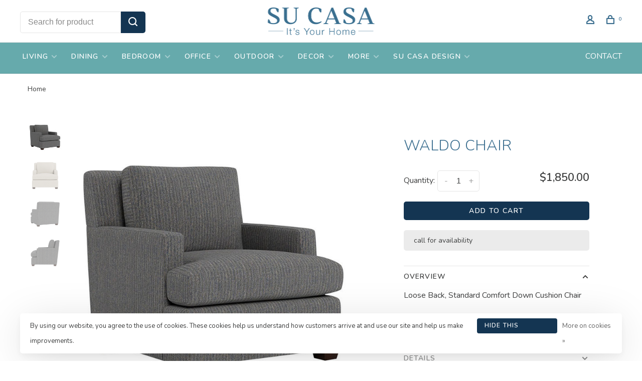

--- FILE ---
content_type: text/html;charset=utf-8
request_url: https://www.sucasa.furniture/waldo-chair.html
body_size: 10562
content:
<!DOCTYPE html>
<html lang="en">
 <head>
 
  
 <meta charset="utf-8"/>
<!-- [START] 'blocks/head.rain' -->
<!--

  (c) 2008-2026 Lightspeed Netherlands B.V.
  http://www.lightspeedhq.com
  Generated: 21-01-2026 @ 11:26:25

-->
<link rel="canonical" href="https://www.sucasa.furniture/waldo-chair.html"/>
<link rel="alternate" href="https://www.sucasa.furniture/index.rss" type="application/rss+xml" title="New products"/>
<link href="https://cdn.shoplightspeed.com/assets/cookielaw.css?2025-02-20" rel="stylesheet" type="text/css"/>
<meta name="robots" content="noodp,noydir"/>
<meta property="og:url" content="https://www.sucasa.furniture/waldo-chair.html?source=facebook"/>
<meta property="og:site_name" content="Su Casa"/>
<meta property="og:title" content="WALDO CHAIR"/>
<meta property="og:description" content="Loose Back, Standard Comfort Down Cushion Chair Customizable with several fabrics, finishes, and cushion comfort, too!"/>
<meta property="og:image" content="https://cdn.shoplightspeed.com/shops/662163/files/52919880/waldo-chair.jpg"/>
<script src="https://www.powr.io/powr.js?external-type=lightspeed"></script>
<!--[if lt IE 9]>
<script src="https://cdn.shoplightspeed.com/assets/html5shiv.js?2025-02-20"></script>
<![endif]-->
<!-- [END] 'blocks/head.rain' -->
  
  
  
  <meta property="og:title" content="WALDO CHAIR"/>
 <meta property="og:image" content="https://cdn.shoplightspeed.com/shops/662163/files/52919880/image.jpg"/> <meta property="og:url" content="https://www.sucasa.furniture/waldo-chair.html"/>
 <meta property="og:description" content="Loose Back, Standard Comfort Down Cushion Chair<br />
<br />
Customizable with several fabrics, finishes, and cushion comfort, too!"/>   <meta property="product:condition" content="new">
 <meta property="product:price:amount" content="1850.00">
 <meta property="product:price:currency" content="USD">
 <meta property="product:retailer_item_id" content="972503 emmerson">  <title>WALDO CHAIR - Su Casa</title>
 <meta name="description" content="Loose Back, Standard Comfort Down Cushion Chair Customizable with several fabrics, finishes, and cushion comfort, too!" />
 <meta name="keywords" content="WALDO, CHAIR, Su Casa Baltimore, Su Casa Ellicott City, Su Casa Bethany Beach, Su Casa Ocean View, furniture store, home goods, decorative, home style, interior design" />
 <meta http-equiv="X-UA-Compatible" content="ie=edge">
 <meta name="apple-mobile-web-app-capable" content="yes">
 <meta name="apple-mobile-web-app-status-bar-style" content="black">
 <meta name="viewport" content="width=device-width, initial-scale=1, maximum-scale=1, user-scalable=0"/>
 
  <link rel="shortcut icon" href="https://cdn.shoplightspeed.com/shops/662163/themes/9682/v/530419/assets/favicon.ico?20220518212523" type="image/x-icon" />
 
 <link rel="preconnect" href="https://fonts.googleapis.com">
<link rel="preconnect" href="https://fonts.gstatic.com" crossorigin>
<link href='//fonts.googleapis.com/css?family=Nunito:400,400i,300,500,600,700,700i,800,900&display=swap' rel='stylesheet' type='text/css'>
   
 <link rel="preload" as="font" type="font/woff2" crossorigin href="https://cdn.shoplightspeed.com/shops/662163/themes/9682/assets/nucleo-mini.woff2?2025112523140620201228154125"/>
 
 <link rel='preload' as='style' href="https://cdn.shoplightspeed.com/assets/gui-2-0.css?2025-02-20" />
 <link rel="stylesheet" href="https://cdn.shoplightspeed.com/assets/gui-2-0.css?2025-02-20" />
 
 <link rel='preload' as='style' href="https://cdn.shoplightspeed.com/assets/gui-responsive-2-0.css?2025-02-20" /> 
 <link rel="stylesheet" href="https://cdn.shoplightspeed.com/assets/gui-responsive-2-0.css?2025-02-20" /> 
 
 <link rel="preload" as="style" href="https://cdn.shoplightspeed.com/shops/662163/themes/9682/assets/style.css?2025112523140620201228154125">
 <link rel="stylesheet" href="https://cdn.shoplightspeed.com/shops/662163/themes/9682/assets/style.css?2025112523140620201228154125">
 
 <link rel="preload" as="style" href="https://cdn.shoplightspeed.com/shops/662163/themes/9682/assets/settings.css?2025112523140620201228154125">
 <link rel="stylesheet" href="https://cdn.shoplightspeed.com/shops/662163/themes/9682/assets/settings.css?2025112523140620201228154125" />
 
 <link rel="preload" as="style" href="https://cdn.shoplightspeed.com/shops/662163/themes/9682/assets/custom.css?2025112523140620201228154125">
 <link rel="stylesheet" href="https://cdn.shoplightspeed.com/shops/662163/themes/9682/assets/custom.css?2025112523140620201228154125" />
 
 <link rel="preload" as="script" href="//ajax.googleapis.com/ajax/libs/jquery/3.0.0/jquery.min.js">
 <script src="//ajax.googleapis.com/ajax/libs/jquery/3.0.0/jquery.min.js"></script>
 <script>
 	if( !window.jQuery ) document.write('<script src="https://cdn.shoplightspeed.com/shops/662163/themes/9682/assets/jquery-3.0.0.min.js?2025112523140620201228154125"><\/script>');
 </script>
 
 <link rel="preload" as="script" href="//cdn.jsdelivr.net/npm/js-cookie@2/src/js.cookie.min.js">
 <script src="//cdn.jsdelivr.net/npm/js-cookie@2/src/js.cookie.min.js"></script>
 
 <link rel="preload" as="script" href="https://cdn.shoplightspeed.com/assets/gui.js?2025-02-20">
 <script src="https://cdn.shoplightspeed.com/assets/gui.js?2025-02-20"></script>
 
 <link rel="preload" as="script" href="https://cdn.shoplightspeed.com/assets/gui-responsive-2-0.js?2025-02-20">
 <script src="https://cdn.shoplightspeed.com/assets/gui-responsive-2-0.js?2025-02-20"></script>
 
 <link rel="preload" as="script" href="https://cdn.shoplightspeed.com/shops/662163/themes/9682/assets/scripts-min.js?2025112523140620201228154125">
 <script src="https://cdn.shoplightspeed.com/shops/662163/themes/9682/assets/scripts-min.js?2025112523140620201228154125"></script>
 
 <link rel="preconnect" href="https://ajax.googleapis.com">
		<link rel="preconnect" href="https://cdn.webshopapp.com/">
		<link rel="preconnect" href="https://cdn.webshopapp.com/">	
		<link rel="preconnect" href="https://fonts.googleapis.com">
		<link rel="preconnect" href="https://fonts.gstatic.com" crossorigin>
		<link rel="dns-prefetch" href="https://ajax.googleapis.com">
		<link rel="dns-prefetch" href="https://cdn.webshopapp.com/">
		<link rel="dns-prefetch" href="https://cdn.webshopapp.com/">	
		<link rel="dns-prefetch" href="https://fonts.googleapis.com">
		<link rel="dns-prefetch" href="https://fonts.gstatic.com" crossorigin>
 
    
  
  
 </head>
 <body class=" navigation-uppercase rounded-corners site-width-large product-images-format-square title-mode-centered product-title-mode-centered ajax-cart price-per-unit page-waldo-chair">
 
  
 <div class="page-content">
 
       
   	
    
     			  			    
     
     
 <script>
 var product_image_size = '712x712x1',
 product_image_size_mobile = '330x330x1',
 product_image_thumb = '132x132x1',
 product_in_stock_label = 'In stock',
 product_backorder_label = 'call for availability',
 		product_out_of_stock_label = 'Out of stock',
 product_multiple_variant_label = 'View all product options',
 show_variant_picker = 0,
 display_variant_picker_on = 'all',
 show_newsletter_promo_popup = 0,
 newsletter_promo_delay = '10000',
 newsletter_promo_hide_until = '7',
 notification_bar_hide_until = '1',
 		currency_format = '$',
   shop_lang = 'us',
 number_format = '0,0.00',
 		shop_url = 'https://www.sucasa.furniture/',
 shop_id = '662163',
 	readmore = 'Read more';
 	search_url = "https://www.sucasa.furniture/search/",
  static_url = 'https://cdn.shoplightspeed.com/shops/662163/',
 search_empty = 'No products found',
 view_all_results = 'View all results',
 	priceStatus = 'enabled',
     mobileDevice = false;
 	</script>
			
 
<div class="mobile-nav-overlay"></div>


<div class="header-wrapper">
<div class="header-sticky-placeholder"></div>

<header class="site-header site-header-lg menu-bottom-layout menu-bottom-layout-center header-sticky has-secondary-menu has-search-bar">
  <div class="site-header-main-wrapper">
        
    	    		<nav class="secondary-nav nav-style secondary-nav-left">
                    <ul>
            <li>
              <div class="search-header search-header-minimal">
                <form action="https://www.sucasa.furniture/search/" method="get" id="searchForm" class="ajax-enabled">
                  <input type="text" name="q" autocomplete="off" value="" placeholder="Search for product">
                  <a href="#" class="button button-sm" onclick="$('#searchForm').submit()"><span class="nc-icon-mini ui-1_zoom"></span><span class="nc-icon-mini loader_circle-04 spin"></span></a>
                  <div class="search-results"></div>
                </form>
              </div>
            </li>
          </ul>
                  </nav>
    	    
    <a href="https://www.sucasa.furniture/" class="logo logo-lg logo-center">
              <img src="https://cdn.shoplightspeed.com/shops/662163/themes/9682/v/530419/assets/logo.png?20220518212523" alt="Su Casa" class="logo-image">
                </a>

        
    
    <nav class="secondary-nav nav-style">
      <ul>
        
                
        
        
                 
        
        <li class="menu-item-desktop-only menu-item-account">
                    <a href="#" title="Account" data-featherlight="#loginModal" data-featherlight-variant="featherlight-login"><span class="nc-icon-mini users_single-body"></span></a>
                  </li>

        
        
        <li>
          <a href="#" title="Cart" class="cart-trigger"><span class="nc-icon-mini shopping_bag-20"></span><sup>0</sup></a>
        </li>

                
      </ul>
      
      
      <a class="burger" title="Menu">
        <span></span>
      </a>

    </nav>
  </div>
  
    	<div class="main-nav-wrapper">
      <nav class="main-nav nav-style">
  <ul>

        	
    
                  <li class="menu-item-category-3683512 has-child">
        <a href="https://www.sucasa.furniture/living/">LIVING</a>
        <button class="mobile-menu-subopen"><span class="nc-icon-mini arrows-3_small-down"></span></button>                <ul class="">
                                <li class="subsubitem has-child">
              <a class="underline-hover" href="https://www.sucasa.furniture/living/sofas-sectionals/" title="SOFAS &amp; SECTIONALS">SOFAS &amp; SECTIONALS</a>
              <button class="mobile-menu-subopen"><span class="nc-icon-mini arrows-3_small-down"></span></button>                            <ul class="">
                                  <li class="subsubitem">
                    <a class="underline-hover" href="https://www.sucasa.furniture/living/sofas-sectionals/leather-sofas/" title="LEATHER SOFAS">LEATHER SOFAS</a>
                  </li>
                                  <li class="subsubitem">
                    <a class="underline-hover" href="https://www.sucasa.furniture/living/sofas-sectionals/sleeper-sofas/" title="SLEEPER SOFAS">SLEEPER SOFAS</a>
                  </li>
                              </ul>
                          </li>
                      <li class="subsubitem has-child">
              <a class="underline-hover" href="https://www.sucasa.furniture/living/accent-chairs/" title="ACCENT CHAIRS">ACCENT CHAIRS</a>
              <button class="mobile-menu-subopen"><span class="nc-icon-mini arrows-3_small-down"></span></button>                            <ul class="">
                                  <li class="subsubitem">
                    <a class="underline-hover" href="https://www.sucasa.furniture/living/accent-chairs/stationary-chairs/" title="STATIONARY CHAIRS">STATIONARY CHAIRS</a>
                  </li>
                                  <li class="subsubitem">
                    <a class="underline-hover" href="https://www.sucasa.furniture/living/accent-chairs/swivel-glide-chairs/" title="SWIVEL/GLIDE CHAIRS">SWIVEL/GLIDE CHAIRS</a>
                  </li>
                                  <li class="subsubitem">
                    <a class="underline-hover" href="https://www.sucasa.furniture/living/accent-chairs/leather-chairs/" title="LEATHER CHAIRS">LEATHER CHAIRS</a>
                  </li>
                              </ul>
                          </li>
                      <li class="subsubitem has-child">
              <a class="underline-hover" href="https://www.sucasa.furniture/living/accent-tables/" title="ACCENT TABLES">ACCENT TABLES</a>
              <button class="mobile-menu-subopen"><span class="nc-icon-mini arrows-3_small-down"></span></button>                            <ul class="">
                                  <li class="subsubitem">
                    <a class="underline-hover" href="https://www.sucasa.furniture/living/accent-tables/coffee-tables/" title="COFFEE TABLES">COFFEE TABLES</a>
                  </li>
                                  <li class="subsubitem">
                    <a class="underline-hover" href="https://www.sucasa.furniture/living/accent-tables/console-tables/" title="CONSOLE TABLES">CONSOLE TABLES</a>
                  </li>
                                  <li class="subsubitem">
                    <a class="underline-hover" href="https://www.sucasa.furniture/living/accent-tables/side-tables/" title="SIDE TABLES">SIDE TABLES</a>
                  </li>
                              </ul>
                          </li>
                      <li class="subsubitem">
              <a class="underline-hover" href="https://www.sucasa.furniture/living/media-storage/" title="MEDIA &amp; STORAGE">MEDIA &amp; STORAGE</a>
                                        </li>
                      <li class="subsubitem">
              <a class="underline-hover" href="https://www.sucasa.furniture/living/ottomans-benches/" title="OTTOMANS &amp; BENCHES">OTTOMANS &amp; BENCHES</a>
                                        </li>
                  </ul>
              </li>
            <li class="menu-item-category-3683501 has-child">
        <a href="https://www.sucasa.furniture/dining/">DINING</a>
        <button class="mobile-menu-subopen"><span class="nc-icon-mini arrows-3_small-down"></span></button>                <ul class="">
                                <li class="subsubitem has-child">
              <a class="underline-hover" href="https://www.sucasa.furniture/dining/tables/" title="TABLES">TABLES</a>
              <button class="mobile-menu-subopen"><span class="nc-icon-mini arrows-3_small-down"></span></button>                            <ul class="">
                                  <li class="subsubitem">
                    <a class="underline-hover" href="https://www.sucasa.furniture/dining/tables/dining-tables/" title="DINING TABLES">DINING TABLES</a>
                  </li>
                                  <li class="subsubitem">
                    <a class="underline-hover" href="https://www.sucasa.furniture/dining/tables/pub-tables/" title="PUB TABLES">PUB TABLES</a>
                  </li>
                              </ul>
                          </li>
                      <li class="subsubitem">
              <a class="underline-hover" href="https://www.sucasa.furniture/dining/dining-chairs/" title="DINING CHAIRS">DINING CHAIRS</a>
                                        </li>
                      <li class="subsubitem">
              <a class="underline-hover" href="https://www.sucasa.furniture/dining/dining-benches/" title="DINING BENCHES">DINING BENCHES</a>
                                        </li>
                      <li class="subsubitem">
              <a class="underline-hover" href="https://www.sucasa.furniture/dining/stools/" title="STOOLS">STOOLS</a>
                                        </li>
                      <li class="subsubitem">
              <a class="underline-hover" href="https://www.sucasa.furniture/dining/sideboards/" title="SIDEBOARDS">SIDEBOARDS</a>
                                        </li>
                      <li class="subsubitem">
              <a class="underline-hover" href="https://www.sucasa.furniture/dining/bars-display/" title="BARS &amp; DISPLAY">BARS &amp; DISPLAY</a>
                                        </li>
                  </ul>
              </li>
            <li class="menu-item-category-3683494 has-child">
        <a href="https://www.sucasa.furniture/bedroom/">BEDROOM</a>
        <button class="mobile-menu-subopen"><span class="nc-icon-mini arrows-3_small-down"></span></button>                <ul class="">
                                <li class="subsubitem">
              <a class="underline-hover" href="https://www.sucasa.furniture/bedroom/beds/" title="BEDS">BEDS</a>
                                        </li>
                      <li class="subsubitem">
              <a class="underline-hover" href="https://www.sucasa.furniture/bedroom/dressers-chests/" title="DRESSERS &amp; CHESTS">DRESSERS &amp; CHESTS</a>
                                        </li>
                      <li class="subsubitem">
              <a class="underline-hover" href="https://www.sucasa.furniture/bedroom/nightstands/" title="NIGHTSTANDS">NIGHTSTANDS</a>
                                        </li>
                  </ul>
              </li>
            <li class="menu-item-category-3683579 has-child">
        <a href="https://www.sucasa.furniture/office/">OFFICE</a>
        <button class="mobile-menu-subopen"><span class="nc-icon-mini arrows-3_small-down"></span></button>                <ul class="">
                                <li class="subsubitem">
              <a class="underline-hover" href="https://www.sucasa.furniture/office/desks/" title="DESKS">DESKS</a>
                                        </li>
                      <li class="subsubitem">
              <a class="underline-hover" href="https://www.sucasa.furniture/office/office-chairs/" title="OFFICE CHAIRS">OFFICE CHAIRS</a>
                                        </li>
                      <li class="subsubitem">
              <a class="underline-hover" href="https://www.sucasa.furniture/office/office-storage/" title="OFFICE STORAGE">OFFICE STORAGE</a>
                                        </li>
                  </ul>
              </li>
            <li class="menu-item-category-4124724 has-child">
        <a href="https://www.sucasa.furniture/outdoor/">OUTDOOR</a>
        <button class="mobile-menu-subopen"><span class="nc-icon-mini arrows-3_small-down"></span></button>                <ul class="">
                                <li class="subsubitem">
              <a class="underline-hover" href="https://www.sucasa.furniture/outdoor/dining/" title="DINING">DINING</a>
                                        </li>
                      <li class="subsubitem">
              <a class="underline-hover" href="https://www.sucasa.furniture/outdoor/living/" title="LIVING">LIVING</a>
                                        </li>
                      <li class="subsubitem">
              <a class="underline-hover" href="https://www.sucasa.furniture/outdoor/all-outdoor/" title="ALL OUTDOOR">ALL OUTDOOR</a>
                                        </li>
                  </ul>
              </li>
            <li class="menu-item-category-3683523 has-child">
        <a href="https://www.sucasa.furniture/decor/">DECOR</a>
        <button class="mobile-menu-subopen"><span class="nc-icon-mini arrows-3_small-down"></span></button>                <ul class="">
                                <li class="subsubitem">
              <a class="underline-hover" href="https://www.sucasa.furniture/decor/rugs-vinyl/" title="RUGS &amp; VINYL">RUGS &amp; VINYL</a>
                                        </li>
                      <li class="subsubitem">
              <a class="underline-hover" href="https://www.sucasa.furniture/decor/lighting/" title="LIGHTING">LIGHTING</a>
                                        </li>
                      <li class="subsubitem">
              <a class="underline-hover" href="https://www.sucasa.furniture/decor/artwork/" title="ARTWORK">ARTWORK</a>
                                        </li>
                      <li class="subsubitem has-child">
              <a class="underline-hover" href="https://www.sucasa.furniture/decor/locally-crafted/" title="LOCALLY CRAFTED">LOCALLY CRAFTED</a>
              <button class="mobile-menu-subopen"><span class="nc-icon-mini arrows-3_small-down"></span></button>                            <ul class="">
                                  <li class="subsubitem">
                    <a class="underline-hover" href="https://www.sucasa.furniture/decor/locally-crafted/local-artisans/" title="LOCAL ARTISANS">LOCAL ARTISANS</a>
                  </li>
                              </ul>
                          </li>
                      <li class="subsubitem">
              <a class="underline-hover" href="https://www.sucasa.furniture/decor/accent-pieces/" title="ACCENT PIECES">ACCENT PIECES</a>
                                        </li>
                  </ul>
              </li>
            <li class="menu-item-category-4161484 has-child">
        <a href="https://www.sucasa.furniture/more/">MORE</a>
        <button class="mobile-menu-subopen"><span class="nc-icon-mini arrows-3_small-down"></span></button>                <ul class="">
                                <li class="subsubitem">
              <a class="underline-hover" href="https://www.sucasa.furniture/more/expanded-collection/" title="EXPANDED COLLECTION">EXPANDED COLLECTION</a>
                                        </li>
                      <li class="subsubitem">
              <a class="underline-hover" href="https://www.sucasa.furniture/more/gift-cards/" title="GIFT CARDS">GIFT CARDS</a>
                                        </li>
                  </ul>
              </li>
            <li class="menu-item-category-4553142 has-child">
        <a href="https://www.sucasa.furniture/su-casa-design/">SU CASA DESIGN</a>
        <button class="mobile-menu-subopen"><span class="nc-icon-mini arrows-3_small-down"></span></button>                <ul class="">
                                <li class="subsubitem">
              <a class="underline-hover" href="https://www.sucasa.furniture/su-casa-design/design-services/" title="DESIGN SERVICES">DESIGN SERVICES</a>
                                        </li>
                      <li class="subsubitem has-child">
              <a class="underline-hover" href="https://www.sucasa.furniture/su-casa-design/design-team/" title="DESIGN TEAM">DESIGN TEAM</a>
              <button class="mobile-menu-subopen"><span class="nc-icon-mini arrows-3_small-down"></span></button>                            <ul class="">
                                  <li class="subsubitem">
                    <a class="underline-hover" href="https://www.sucasa.furniture/su-casa-design/design-team/leslie/" title="LESLIE">LESLIE</a>
                  </li>
                                  <li class="subsubitem">
                    <a class="underline-hover" href="https://www.sucasa.furniture/su-casa-design/design-team/susan/" title="SUSAN">SUSAN</a>
                  </li>
                                  <li class="subsubitem">
                    <a class="underline-hover" href="https://www.sucasa.furniture/su-casa-design/design-team/mackenzie/" title="MACKENZIE">MACKENZIE</a>
                  </li>
                              </ul>
                          </li>
                      <li class="subsubitem has-child">
              <a class="underline-hover" href="https://www.sucasa.furniture/su-casa-design/past-projects/" title="PAST PROJECTS">PAST PROJECTS</a>
              <button class="mobile-menu-subopen"><span class="nc-icon-mini arrows-3_small-down"></span></button>                            <ul class="">
                                  <li class="subsubitem">
                    <a class="underline-hover" href="https://www.sucasa.furniture/su-casa-design/past-projects/basement/" title="BASEMENT">BASEMENT</a>
                  </li>
                                  <li class="subsubitem">
                    <a class="underline-hover" href="https://www.sucasa.furniture/su-casa-design/past-projects/office/" title="OFFICE">OFFICE</a>
                  </li>
                                  <li class="subsubitem">
                    <a class="underline-hover" href="https://www.sucasa.furniture/su-casa-design/past-projects/top-to-bottom/" title="TOP TO BOTTOM">TOP TO BOTTOM</a>
                  </li>
                                  <li class="subsubitem">
                    <a class="underline-hover" href="https://www.sucasa.furniture/su-casa-design/past-projects/living-room/" title="LIVING ROOM">LIVING ROOM</a>
                  </li>
                                  <li class="subsubitem">
                    <a class="underline-hover" href="https://www.sucasa.furniture/su-casa-design/past-projects/entire-home/" title="ENTIRE HOME">ENTIRE HOME</a>
                  </li>
                                  <li class="subsubitem">
                    <a class="underline-hover" href="https://www.sucasa.furniture/su-casa-design/past-projects/dining-living/" title="DINING &amp; LIVING">DINING &amp; LIVING</a>
                  </li>
                              </ul>
                          </li>
                      <li class="subsubitem">
              <a class="underline-hover" href="https://www.sucasa.furniture/su-casa-design/to-the-trade/" title="TO THE TRADE">TO THE TRADE</a>
                                        </li>
                  </ul>
              </li>
            
            	
    
      
            	
            	
            	
        

    <li class="menu-item-mobile-only m-t-30">
            <a href="#" title="Account" data-featherlight="#loginModal">Login / Register</a>
          </li>

    
         

  </ul>
</nav>      
          		<ul class="secondary-nav nav-style secondary-menu">
                    <li>
            <a href="https://su-casa-bethany.shoplightspeed.com/service/contact/" title="CONTACT">
              CONTACT
            </a>
          </li>
                  </ul>
        	</div>
    
</header>
  
</div>
 <div itemscope itemtype="http://schema.org/BreadcrumbList">
	<div itemprop="itemListElement" itemscope itemtype="http://schema.org/ListItem">
 <a itemprop="item" href="https://www.sucasa.furniture/"><span itemprop="name" content="Home"></span></a>
 <meta itemprop="position" content="1" />
 </div>
  	<div itemprop="itemListElement" itemscope itemtype="http://schema.org/ListItem">
 <a itemprop="item" href="https://www.sucasa.furniture/waldo-chair.html"><span itemprop="name" content="WALDO CHAIR"></span></a>
 <meta itemprop="position" content="2" />
 </div>
 </div>

<div itemscope itemtype="https://schema.org/Product">
 <meta itemprop="name" content="WALDO CHAIR">
 <meta itemprop="url" content="https://www.sucasa.furniture/waldo-chair.html">
 <meta itemprop="productID" content="92542647">
  <meta itemprop="description" content="Loose Back, Standard Comfort Down Cushion Chair<br />
<br />
Customizable with several fabrics, finishes, and cushion comfort, too!" /> <meta itemprop="image" content="https://cdn.shoplightspeed.com/shops/662163/files/52919880/300x250x2/waldo-chair.jpg" /> 
  <meta itemprop="mpn" content="972-UFI-503" /> <meta itemprop="sku" content="972503 emmerson" /> <div itemprop="offers" itemscope itemtype="https://schema.org/Offer">
 <meta itemprop="priceCurrency" content="USD">
 <meta itemprop="price" content="1850.00" />
 <meta itemprop="itemCondition" itemtype="https://schema.org/OfferItemCondition" content="https://schema.org/NewCondition"/>
 	 <meta itemprop="availability" content="https://schema.org/InStock"/>
  <meta itemprop="url" content="https://www.sucasa.furniture/waldo-chair.html" /> </div>
  </div>
 <div class="cart-sidebar-container">
  <div class="cart-sidebar">
    <button class="cart-sidebar-close" aria-label="Close">✕</button>
    <div class="cart-sidebar-title">
      <h5>Cart</h5>
      <p><span class="item-qty"></span> Items</p>
    </div>
    
    <div class="cart-sidebar-body">
        
      <div class="no-cart-products">No products found...</div>
      
    </div>
    
      </div>
</div> <!-- Login Modal -->
<div class="modal-lighbox login-modal" id="loginModal">
  <div class="row">
    <div class="col-sm-12 m-b-30 login-row">
      <h4>Login</h4>
      <p>Log in if you have an account</p>
      <form action="https://www.sucasa.furniture/account/loginPost/?return=https%3A%2F%2Fwww.sucasa.furniture%2Fwaldo-chair.html" method="post">
        <input type="hidden" name="key" value="33a4f71f733dd2d191ba6c23ca942e0e" />
        <div class="form-row">
          <input type="text" name="email" autocomplete="on" placeholder="Email address" class="required" />
        </div>
        <div class="form-row">
          <input type="password" name="password" autocomplete="on" placeholder="Password" class="required" />
        </div>
        <div class="">
          <a class="button button-block popup-validation m-b-15" href="javascript:;" title="Login">Login</a>
                  </div>
      </form>
      <p class="m-b-0 m-t-10">Dont have an account? <a href="https://www.sucasa.furniture/account/register/" class="bold underline">Register</a></p>
    </div>
  </div>
  <div class="text-center forgot-password">
    <a class="forgot-pw" href="https://www.sucasa.furniture/account/password/">Forgot your password?</a>
  </div>
</div> 
 <main class="main-content">
  				
				
<div class="container container-lg product-tag-accent-chair product-tag-comfy product-tag-side-chair product-tag-upholstered">
  
    <div class="product-top-bar">
    <div class="row">
      <div class="col-md-6">
              <!-- Breadcrumbs -->
        <div class="breadcrumbs">
          <a href="https://www.sucasa.furniture/" title="Home">Home</a>
                                        </div>
            </div>
    	    </div>
  </div>
    
  <!-- Single product into -->
  <div class="product-intro">
    <div class="row">
      <div class="col-md-6 col-lg-7 stick-it-in-product">
        <div class="product-media">
          
          <div class="product-images" data-pswp-uid="1">
            
                                        <div class="product-image">
                <a href="https://cdn.shoplightspeed.com/shops/662163/files/52919880/image.jpg" data-caption="">
                  <img data-src="https://cdn.shoplightspeed.com/shops/662163/files/52919880/750x2000x3/waldo-chair.jpg" data-retina="https://cdn.shoplightspeed.com/shops/662163/files/52919880/1500x4000x3/waldo-chair.jpg" data-thumb="https://cdn.shoplightspeed.com/shops/662163/files/52919880/132x132x1/waldo-chair.jpg" height="768" width="768" alt="WALDO CHAIR" class="lazy-product-image">
                </a>
              </div>
                            <div class="product-image">
                <a href="https://cdn.shoplightspeed.com/shops/662163/files/52919823/image.jpg" data-caption="">
                  <img data-src="https://cdn.shoplightspeed.com/shops/662163/files/52919823/750x2000x3/waldo-chair.jpg" data-retina="https://cdn.shoplightspeed.com/shops/662163/files/52919823/1500x4000x3/waldo-chair.jpg" data-thumb="https://cdn.shoplightspeed.com/shops/662163/files/52919823/132x132x1/waldo-chair.jpg" height="768" width="768" alt="WALDO CHAIR" class="lazy-product-image">
                </a>
              </div>
                            <div class="product-image">
                <a href="https://cdn.shoplightspeed.com/shops/662163/files/52919822/image.jpg" data-caption="">
                  <img data-src="https://cdn.shoplightspeed.com/shops/662163/files/52919822/750x2000x3/waldo-chair.jpg" data-retina="https://cdn.shoplightspeed.com/shops/662163/files/52919822/1500x4000x3/waldo-chair.jpg" data-thumb="https://cdn.shoplightspeed.com/shops/662163/files/52919822/132x132x1/waldo-chair.jpg" height="768" width="768" alt="WALDO CHAIR" class="lazy-product-image">
                </a>
              </div>
                            <div class="product-image">
                <a href="https://cdn.shoplightspeed.com/shops/662163/files/52919824/image.jpg" data-caption="">
                  <img data-src="https://cdn.shoplightspeed.com/shops/662163/files/52919824/750x2000x3/waldo-chair.jpg" data-retina="https://cdn.shoplightspeed.com/shops/662163/files/52919824/1500x4000x3/waldo-chair.jpg" data-thumb="https://cdn.shoplightspeed.com/shops/662163/files/52919824/132x132x1/waldo-chair.jpg" height="768" width="768" alt="WALDO CHAIR" class="lazy-product-image">
                </a>
              </div>
                                    </div>
          
        </div>
      </div>
      <div class="col-md-6 col-lg-5 stick-it-in-product">
        <div class="product-content single-product-content" data-url="https://www.sucasa.furniture/waldo-chair.html">
          
                    
          <h1 class="h3 m-b-10">WALDO CHAIR</h1>
          
          <div class="row m-b-20">
            <div class="col-xs-8">

                            
              
            </div>
            <div class="col-xs-4 text-right">
                            
                            
            </div>
          </div>
          
                    
                    
          
          <form action="https://www.sucasa.furniture/cart/add/92542647/" id="product_configure_form" method="post" class="product_configure_form" data-cart-bulk-url="https://www.sucasa.furniture/cart/addBulk/">
            <div class="product_configure_form_wrapper">
              
                                          	                            
                                          
                            
                      
                            
                        
                          
                              <div class="row m-b-15"><div class="col-xs-6"><div class="input-wrap quantity-selector"><label>Quantity:</label><div class="quantity-input-wrapper"><input type="number" min="1" name="quantity" value="1" /><div class="change"><a href="javascript:;" onclick="changeQuantity('add', $(this));" class="up">+</a><a href="javascript:;" onclick="changeQuantity('remove', $(this));" class="down">-</a></div></div></div></div><div class="col-xs-6 text-right"><div class="price"><span class="new-price"><span class="price-update" data-price="1850">$1,850.00</span></span></div></div></div><a href="javascript:;" class="button button-block button-solid add-to-cart-trigger" title="Add to cart" id="addtocart">Add to cart</a>                          </div>
            
                        
                        <div class="product-text-block">

                            
              
                                	<div>call for availability</div>
                
                          </div>
                        
            
            <div class="product-tabs product-tabs-horizontal">
              <!-- Navigation tabs -->
              <ul class="tabs-nav">
                
                                <!-- Single product details tab -->
                <li class="tab-description active"><a href="#product-overview">Overview</a></li>
                <div class="tabs-element single-product-details-tab active" id="product-overview">
                  <div class="product-description text-formatting text-formatting-smaller">Loose Back, Standard Comfort Down Cushion Chair<br />
<br />
Customizable with several fabrics, finishes, and cushion comfort, too!</div>
                </div>
                                
                                <!-- Single product details tab -->
                <li class="tab-content"><a href="#product-details">Details</a></li>
                <div class="tabs-element single-product-details-tab" id="product-details" style="display: none">
                  <div class="product-details text-formatting text-formatting-smaller">
                    <p class="p1"><span class="s1">37"W x 40"D x 36"H</span></p>
<p class="p1"><span style="color: #808080;"><em><span class="s1">Style also available as a comfy sofa (see below)!</span></em></span></p>
<p class="p1"><span class="s1">Spec sheet link(s) for further info:<br /></span><span style="color: #3b6e8f;"><strong><a style="color: #3b6e8f;" title="Su Casa Waldo Chair spec sheet" href="https://cdn.shoplightspeed.com/shops/662163/files/69952725/waldo-chair.pdf" target="_blank" rel="noopener">Waldo Chair</a></strong></span><span style="color: #3b6e8f;"><strong><br /></strong></span></p>
<h5><strong><span style="color: #a89405;">Please Note:</span></strong></h5>
<p class="p1"><span class="s1">Price shown reflects standard options for this style</span><span class="s2">. Upgrades like premium fabrics, cushion, etc. are not included. </span><strong><span class="s2"><span class="s1">Item shown as "in stock" may reflect a different</span> fabric/finish combination than images shown.</span></strong></p>
<p class="p1"><span class="s1">When placing your order, you will be charged the amount indicated. </span><span class="s2">After your order is placed, <strong>a sales associate will call you</strong></span><span class="s1"><strong> to discuss your order </strong>and will give you your lead time. </span><span class="s3">Any price adjustments will be made at that time.</span></p>
<p class="p1"><span class="s1">The cart will show $0 shipping. <b>Shipping will be</b> <b>an additional charge</b>, figured after order is processed. Shipping and/or Delivery for this item is only available for </span><span class="s2">MD, DE, DC, NY, PA, VA, and WV</span><span class="s1">. <strong><a title="Su Casa Area Maryland and Delaware" href="https://www.sucasa.furniture/service/shipping-returns/"><span class="s3">If in our local area</span></a></strong>, in-store pickup is also available.</span></p>

                    
                  </div>
                </div>
                                
                                
                                
                                
              </ul>
            </div>
              
              
                            
            
                        
          </form>
            
                  </div>
      </div>
    </div>
  </div>

      
    
              <!-- Related products list -->
<div class="featured-products related-products">
 <div class="section-title clearfix section-title-center">
 <h3>Related products</h3>
  <a href="https://www.sucasa.furniture/" class="link">Back to home</a>
  </div>
 <div class="products-list product-list-carousel row">
            <div class="col-xs-6 col-md-3">
 


<div class="product-element product-element-swatch-hide product-alt-images-second" itemscope="" itemtype="http://schema.org/Product">

  <a href="https://www.sucasa.furniture/mohre-chair.html" title="MOHRE CHAIR" class="product-image-wrapper hover-image">
              	<img src="data:image/svg+xml;charset=utf-8,%3Csvg xmlns%3D'http%3A%2F%2Fwww.w3.org%2F2000%2Fsvg' viewBox%3D'0 0 712 712'%2F%3E" data-src="https://cdn.shoplightspeed.com/shops/662163/files/46826047/356x356x1/mohre-chair.jpg" data-srcset="https://cdn.shoplightspeed.com/shops/662163/files/46826047/356x356x1/mohre-chair.jpg 356w, https://cdn.shoplightspeed.com/shops/662163/files/46826047/712x712x1/mohre-chair.jpg 712w, https://cdn.shoplightspeed.com/shops/662163/files/46826047/330x330x1/mohre-chair.jpg 330w" data-sizes="(max-width: 767px) 50vw, 356x356w" class="lazy-product" width="356" height="356" alt="MOHRE CHAIR" />
      </a>
  
  <div class="product-labels"></div>  
    
    
  <a href="https://www.sucasa.furniture/mohre-chair.html" title="MOHRE CHAIR" class="product-description-footer">
    
        
    <div class="product-title">
      MOHRE CHAIR
    </div>
    
        
        
    <meta itemprop="name" content="MOHRE CHAIR">
        <meta itemprop="description" content="Loose Back, Serene Comfort Foam Cushion Chair<br />
<br />
Customizable with loads of fabric options and leg finishes, too." />    <meta itemprop="image" content="https://cdn.shoplightspeed.com/shops/662163/files/46826047/712x712x1/mohre-chair.jpg" />  
        <meta itemprop="mpn" content="Q125-RFF-006" />    <meta itemprop="sku" content="Q125-006 moore" />    <div itemprop="offers" itemscope itemtype="https://schema.org/Offer">
      <meta itemprop="url" content="https://www.sucasa.furniture/mohre-chair.html">
      <meta itemprop="priceCurrency" content="USD">
      <meta itemprop="price" content="2050.00" />
      <meta itemprop="itemCondition" content="https://schema.org/NewCondition"/>
     	      	<meta itemprop="availability" content="https://schema.org/InStock"/>
                </div>
    
    </a>
    
        
    <div class="product-price">
      <span class="product-price-change">
          
        <span class="new-price">$2,050.00</span>       </span>

          
            <div class="unit-price"></div>
          
    </div>
  
  <div class="product-variants-wrapper"></div>
  
</div>

 </div>
  <div class="col-xs-6 col-md-3">
 


<div class="product-element product-element-swatch-hide product-alt-images-second" itemscope="" itemtype="http://schema.org/Product">

  <a href="https://www.sucasa.furniture/sprynger-leather-chair.html" title="SPRYNGER LEATHER CHAIR" class="product-image-wrapper hover-image">
              	<img src="data:image/svg+xml;charset=utf-8,%3Csvg xmlns%3D'http%3A%2F%2Fwww.w3.org%2F2000%2Fsvg' viewBox%3D'0 0 712 712'%2F%3E" data-src="https://cdn.shoplightspeed.com/shops/662163/files/47613443/356x356x1/sprynger-leather-chair.jpg" data-srcset="https://cdn.shoplightspeed.com/shops/662163/files/47613443/356x356x1/sprynger-leather-chair.jpg 356w, https://cdn.shoplightspeed.com/shops/662163/files/47613443/712x712x1/sprynger-leather-chair.jpg 712w, https://cdn.shoplightspeed.com/shops/662163/files/47613443/330x330x1/sprynger-leather-chair.jpg 330w" data-sizes="(max-width: 767px) 50vw, 356x356w" class="lazy-product" width="356" height="356" alt="SPRYNGER LEATHER CHAIR" />
      </a>
  
  <div class="product-labels"></div>  
    
    
  <a href="https://www.sucasa.furniture/sprynger-leather-chair.html" title="SPRYNGER LEATHER CHAIR" class="product-description-footer">
    
        
    <div class="product-title">
      SPRYNGER LEATHER CHAIR
    </div>
    
        
        
    <meta itemprop="name" content="SPRYNGER LEATHER CHAIR">
        <meta itemprop="description" content="Loose Back, Standard Comfort Down Cushion Leather Chair<br />
<br />
Fully customizable - leather options, leg finish, cushion comfort, too." />    <meta itemprop="image" content="https://cdn.shoplightspeed.com/shops/662163/files/47613443/712x712x1/sprynger-leather-chair.jpg" />  
        <meta itemprop="mpn" content="SPRINGFIELD-RBB-L-006" />        <div itemprop="offers" itemscope itemtype="https://schema.org/Offer">
      <meta itemprop="url" content="https://www.sucasa.furniture/sprynger-leather-chair.html">
      <meta itemprop="priceCurrency" content="USD">
      <meta itemprop="price" content="3450.00" />
      <meta itemprop="itemCondition" content="https://schema.org/NewCondition"/>
     	      	<meta itemprop="availability" content="https://schema.org/InStock"/>
                </div>
    
    </a>
    
        
    <div class="product-price">
      <span class="product-price-change">
          
        <span class="new-price">$3,450.00</span>       </span>

          
            <div class="unit-price"></div>
          
    </div>
  
  <div class="product-variants-wrapper"></div>
  
</div>

 </div>
  <div class="col-xs-6 col-md-3">
 


<div class="product-element product-element-swatch-hide product-alt-images-second" itemscope="" itemtype="http://schema.org/Product">

  <a href="https://www.sucasa.furniture/sybil-chair.html" title="SYBIL CHAIR" class="product-image-wrapper hover-image">
              	<img src="data:image/svg+xml;charset=utf-8,%3Csvg xmlns%3D'http%3A%2F%2Fwww.w3.org%2F2000%2Fsvg' viewBox%3D'0 0 712 712'%2F%3E" data-src="https://cdn.shoplightspeed.com/shops/662163/files/73970536/356x356x1/sybil-chair.jpg" data-srcset="https://cdn.shoplightspeed.com/shops/662163/files/73970536/356x356x1/sybil-chair.jpg 356w, https://cdn.shoplightspeed.com/shops/662163/files/73970536/712x712x1/sybil-chair.jpg 712w, https://cdn.shoplightspeed.com/shops/662163/files/73970536/330x330x1/sybil-chair.jpg 330w" data-sizes="(max-width: 767px) 50vw, 356x356w" class="lazy-product" width="356" height="356" alt="SYBIL CHAIR" />
      </a>
  
  <div class="product-labels"></div>  
    
    
  <a href="https://www.sucasa.furniture/sybil-chair.html" title="SYBIL CHAIR" class="product-description-footer">
    
        
    <div class="product-title">
      SYBIL CHAIR
    </div>
    
        
        
    <meta itemprop="name" content="SYBIL CHAIR">
        <meta itemprop="description" content="Loose Back, Standard Comfort Down Cushion Chair<br />
<br />
Customizable with fabrics, finish, and cushion comfort. If you want this style to swivel or recline, that can also be done!" />    <meta itemprop="image" content="https://cdn.shoplightspeed.com/shops/662163/files/73970536/712x712x1/sybil-chair.jpg" />  
        <meta itemprop="mpn" content="SYLVIE-RBB-006" />    <meta itemprop="sku" content="SYBIL" />    <div itemprop="offers" itemscope itemtype="https://schema.org/Offer">
      <meta itemprop="url" content="https://www.sucasa.furniture/sybil-chair.html">
      <meta itemprop="priceCurrency" content="USD">
      <meta itemprop="price" content="2012.00" />
      <meta itemprop="itemCondition" content="https://schema.org/NewCondition"/>
     	      	<meta itemprop="availability" content="https://schema.org/InStock"/>
                </div>
    
    </a>
    
        
    <div class="product-price">
      <span class="product-price-change">
          
        <span class="new-price">$2,012.00</span>       </span>

          
            <div class="unit-price"></div>
          
    </div>
  
  <div class="product-variants-wrapper"></div>
  
</div>

 </div>
  <div class="col-xs-6 col-md-3">
 


<div class="product-element product-element-swatch-hide product-alt-images-second" itemscope="" itemtype="http://schema.org/Product">

  <a href="https://www.sucasa.furniture/waldo-sofa.html" title="WALDO SOFA" class="product-image-wrapper hover-image">
              	<img src="data:image/svg+xml;charset=utf-8,%3Csvg xmlns%3D'http%3A%2F%2Fwww.w3.org%2F2000%2Fsvg' viewBox%3D'0 0 712 712'%2F%3E" data-src="https://cdn.shoplightspeed.com/shops/662163/files/51700898/356x356x1/waldo-sofa.jpg" data-srcset="https://cdn.shoplightspeed.com/shops/662163/files/51700898/356x356x1/waldo-sofa.jpg 356w, https://cdn.shoplightspeed.com/shops/662163/files/51700898/712x712x1/waldo-sofa.jpg 712w, https://cdn.shoplightspeed.com/shops/662163/files/51700898/330x330x1/waldo-sofa.jpg 330w" data-sizes="(max-width: 767px) 50vw, 356x356w" class="lazy-product" width="356" height="356" alt="WALDO SOFA" />
      </a>
  
  <div class="product-labels"></div>  
    
    
  <a href="https://www.sucasa.furniture/waldo-sofa.html" title="WALDO SOFA" class="product-description-footer">
    
        
    <div class="product-title">
      WALDO SOFA
    </div>
    
        
        
    <meta itemprop="name" content="WALDO SOFA">
        <meta itemprop="description" content="Loose Back, Standard Comfort Down Cushion Sofa<br />
<br />
Customizable with several fabrics, finishes, and cushion comfort, too!" />    <meta itemprop="image" content="https://cdn.shoplightspeed.com/shops/662163/files/51700898/712x712x1/waldo-sofa.jpg" />  
        <meta itemprop="mpn" content="972-UFI-501" />    <meta itemprop="sku" content="972501 emmerson" />    <div itemprop="offers" itemscope itemtype="https://schema.org/Offer">
      <meta itemprop="url" content="https://www.sucasa.furniture/waldo-sofa.html">
      <meta itemprop="priceCurrency" content="USD">
      <meta itemprop="price" content="3045.00" />
      <meta itemprop="itemCondition" content="https://schema.org/NewCondition"/>
     	      	<meta itemprop="availability" content="https://schema.org/InStock"/>
                </div>
    
    </a>
    
        
    <div class="product-price">
      <span class="product-price-change">
          
        <span class="new-price">$3,045.00</span>       </span>

          
            <div class="unit-price"></div>
          
    </div>
  
  <div class="product-variants-wrapper"></div>
  
</div>

 </div>
  </div>
</div>
                      
</div>

<!-- Root element of PhotoSwipe. Must have class pswp. -->
<div class="pswp" tabindex="-1" role="dialog" aria-hidden="true">
 
 <!-- Background of PhotoSwipe. It's a separate element as animating opacity is faster than rgba(). -->
	<div class="pswp__bg"></div>

	<!-- Slides wrapper with overflow:hidden. -->
	<div class="pswp__scroll-wrap">

		<!-- Container that holds slides.
		PhotoSwipe keeps only 3 of them in the DOM to save memory.
		Don't modify these 3 pswp__item elements, data is added later on. -->
		<div class="pswp__container">
			<div class="pswp__item"></div>
			<div class="pswp__item"></div>
			<div class="pswp__item"></div>
		</div>

		<!-- Default (PhotoSwipeUI_Default) interface on top of sliding area. Can be changed. -->
		<div class="pswp__ui pswp__ui--hidden">

			<div class="pswp__top-bar">

				<!-- Controls are self-explanatory. Order can be changed. -->

				<div class="pswp__counter"></div>

				<button class="pswp__button pswp__button--close nm-font nm-font-close2" aria-label="Close (Esc)"><span class="nc-icon-mini ui-1_simple-remove"></span></button>
				<!--<button class="pswp__button pswp__button--share nm-font nm-font-plus" aria-label="Share"><span class="nc-icon-mini ui-2_share-bold"></span></button>-->
				<!--<button class="pswp__button pswp__button--fs" aria-label="Toggle fullscreen"><span class="nc-icon-mini arrows-e_zoom-e"></span></button>-->
				<button class="pswp__button pswp__button--zoom" aria-label="Zoom in/out"><span class="nc-icon-mini ui-1_zoom"></span></button>

				<!-- element will get class pswp__preloader--active when preloader is running -->
				<div class="pswp__preloader nm-loader"></div>
			</div>

			<div class="pswp__share-modal pswp__share-modal--hidden pswp__single-tap">
				<div class="pswp__share-tooltip"></div>
			</div>

			<button class="pswp__button pswp__button--arrow--left nm-font nm-font-angle-thin-left" aria-label="Previous (arrow left)"><span class="nc-icon-mini arrows-1_minimal-left"></span></button>

			<button class="pswp__button pswp__button--arrow--right nm-font nm-font-angle-thin-right" aria-label="Next (arrow right)"><span class="nc-icon-mini arrows-1_minimal-right"></span></button>

			<div class="pswp__caption">
				<div class="pswp__caption__center"></div>
			</div>

		</div>

	</div>

</div>  </main>
			
  <footer><div class="container container-lg"><div class="footer-elements-wrapper"><div class="footer-logo"><a href="https://www.sucasa.furniture/" title="Su Casa" class="logo logo-lg"><img data-src="https://cdn.shoplightspeed.com/shops/662163/themes/9682/v/531001/assets/footer-logo.png?20220519154209" alt="Su Casa" class="logo-image lazy"></a></div><div class="footer-content footer-content-description"><div class="footer-contact-details" itemscope itemtype="http://schema.org/LocalBusiness"><meta itemprop="name" content="Su Casa" /><meta itemprop="image" content="https://cdn.shoplightspeed.com/shops/662163/themes/9682/v/530419/assets/logo.png?20220518212523" /><p itemprop="description">Follow us! @sucasafurniture</p></div><div class="footer-menu footer-menu-social"><ul><li><a href="https://www.facebook.com/SuCasaFurniture/" target="_blank" title="Facebook"><span class="nc-icon-mini social_logo-fb-simple"></span></a></li><li><a href="https://www.instagram.com/sucasafurniture/" target="_blank" title="Instagram Su Casa"><span class="nc-icon-mini social_logo-instagram"></span></a></li></ul></div></div><div class="footer-content"><p>Sign up for our newsletter and get the latest updates, news and product offers via email</p><form id="formNewsletter" class="newsletter-footer-form" action="https://www.sucasa.furniture/account/newsletter/" method="post"><input type="hidden" name="key" value="33a4f71f733dd2d191ba6c23ca942e0e" /><div class="form-row m-b-10"><input type="text" name="email" id="formNewsletterEmail" value="" placeholder="Your email address" required></div><div class="form-row"><a href="javascript:;" onclick="$('#formNewsletter').submit(); return false;" title="Subscribe" class="button button-block">Subscribe</a></div><p class="validation-note">By signing up, you agree to our Privacy Policy.</p></form></div><div class="footer-menu footer-menu-service"><ul><li><a href="https://www.sucasa.furniture/service/about/" title="About">About</a></li><li><a href="https://www.sucasa.furniture/service/contact/" title="Contact">Contact</a></li><li><a href="https://www.sucasa.furniture/service/shipping-returns/" title="Delivery &amp; Shipping">Delivery &amp; Shipping</a></li><li><a href="https://www.sucasa.furniture/service/payment-methods/" title="Payment &amp; Pricing">Payment &amp; Pricing</a></li><li><a href="https://www.sucasa.furniture/service/general-terms-conditions/" title="Ordering &amp; Returns">Ordering &amp; Returns</a></li><li><a href="https://www.sucasa.furniture/service/careers/" title="Careers">Careers</a></li><li><a href="https://www.sucasa.furniture/service/privacy-policy/" title="Privacy Policy">Privacy Policy</a></li></ul></div></div><div class="footer-bottom"><div class="copyright">
        © Copyright 2026 Su Casa
                <span class="powered-by">
        - Powered by
                <a href="http://www.lightspeedhq.com" title="Lightspeed" target="_blank">Lightspeed</a>
                        - Theme by <a href="https://huysmans.me" target="_blank">Huysmans.me </a></span></div></div></div></footer> <!-- [START] 'blocks/body.rain' -->
<script>
(function () {
  var s = document.createElement('script');
  s.type = 'text/javascript';
  s.async = true;
  s.src = 'https://www.sucasa.furniture/services/stats/pageview.js?product=56013417&hash=6064';
  ( document.getElementsByTagName('head')[0] || document.getElementsByTagName('body')[0] ).appendChild(s);
})();
</script>
  
<!-- Global site tag (gtag.js) - Google Analytics -->
<script async src="https://www.googletagmanager.com/gtag/js?id=G-M8QEHHZWPD"></script>
<script>
    window.dataLayer = window.dataLayer || [];
    function gtag(){dataLayer.push(arguments);}

        gtag('consent', 'default', {"ad_storage":"granted","ad_user_data":"granted","ad_personalization":"granted","analytics_storage":"granted"});
    
    gtag('js', new Date());
    gtag('config', 'G-M8QEHHZWPD', {
        'currency': 'USD',
                'country': 'US'
    });

        gtag('event', 'view_item', {"items":[{"item_id":"972503 emmerson","item_name":"WALDO CHAIR","currency":"USD","item_brand":"","item_variant":"Default","price":1850,"quantity":1,"item_category":"LIVING","item_category2":"ACCENT CHAIRS","item_category3":"STATIONARY CHAIRS"}],"currency":"USD","value":1850});
    </script>
  <div class="wsa-cookielaw">
      By using our website, you agree to the use of cookies. These cookies help us understand how customers arrive at and use our site and help us make improvements.
    <a href="https://www.sucasa.furniture/cookielaw/optIn/" class="wsa-cookielaw-button wsa-cookielaw-button-green" rel="nofollow" title="Hide this message">Hide this message</a>
    <a href="https://www.sucasa.furniture/service/privacy-policy/" class="wsa-cookielaw-link" rel="nofollow" title="More on cookies">More on cookies &raquo;</a>
  </div>
<!-- [END] 'blocks/body.rain' -->
 
 </div>
 
                         
  
  <script src="https://cdn.shoplightspeed.com/shops/662163/themes/9682/assets/photoswipe-min.js?2025112523140620201228154125"></script>
 <script src="https://cdn.shoplightspeed.com/shops/662163/themes/9682/assets/photoswipe-ui-default-min.js?2025112523140620201228154125"></script>
  <script src="https://cdn.shoplightspeed.com/shops/662163/themes/9682/assets/app.js?2025112523140620201228154125"></script>
 
  
  
 <script>(function(){function c(){var b=a.contentDocument||a.contentWindow.document;if(b){var d=b.createElement('script');d.innerHTML="window.__CF$cv$params={r:'9c1674e28c8c4440',t:'MTc2ODk5NDc4NS4wMDAwMDA='};var a=document.createElement('script');a.nonce='';a.src='/cdn-cgi/challenge-platform/scripts/jsd/main.js';document.getElementsByTagName('head')[0].appendChild(a);";b.getElementsByTagName('head')[0].appendChild(d)}}if(document.body){var a=document.createElement('iframe');a.height=1;a.width=1;a.style.position='absolute';a.style.top=0;a.style.left=0;a.style.border='none';a.style.visibility='hidden';document.body.appendChild(a);if('loading'!==document.readyState)c();else if(window.addEventListener)document.addEventListener('DOMContentLoaded',c);else{var e=document.onreadystatechange||function(){};document.onreadystatechange=function(b){e(b);'loading'!==document.readyState&&(document.onreadystatechange=e,c())}}}})();</script><script defer src="https://static.cloudflareinsights.com/beacon.min.js/vcd15cbe7772f49c399c6a5babf22c1241717689176015" integrity="sha512-ZpsOmlRQV6y907TI0dKBHq9Md29nnaEIPlkf84rnaERnq6zvWvPUqr2ft8M1aS28oN72PdrCzSjY4U6VaAw1EQ==" data-cf-beacon='{"rayId":"9c1674e28c8c4440","version":"2025.9.1","serverTiming":{"name":{"cfExtPri":true,"cfEdge":true,"cfOrigin":true,"cfL4":true,"cfSpeedBrain":true,"cfCacheStatus":true}},"token":"8247b6569c994ee1a1084456a4403cc9","b":1}' crossorigin="anonymous"></script>
</body>
</html>

--- FILE ---
content_type: text/javascript;charset=utf-8
request_url: https://www.sucasa.furniture/services/stats/pageview.js?product=56013417&hash=6064
body_size: -436
content:
// SEOshop 21-01-2026 11:26:27